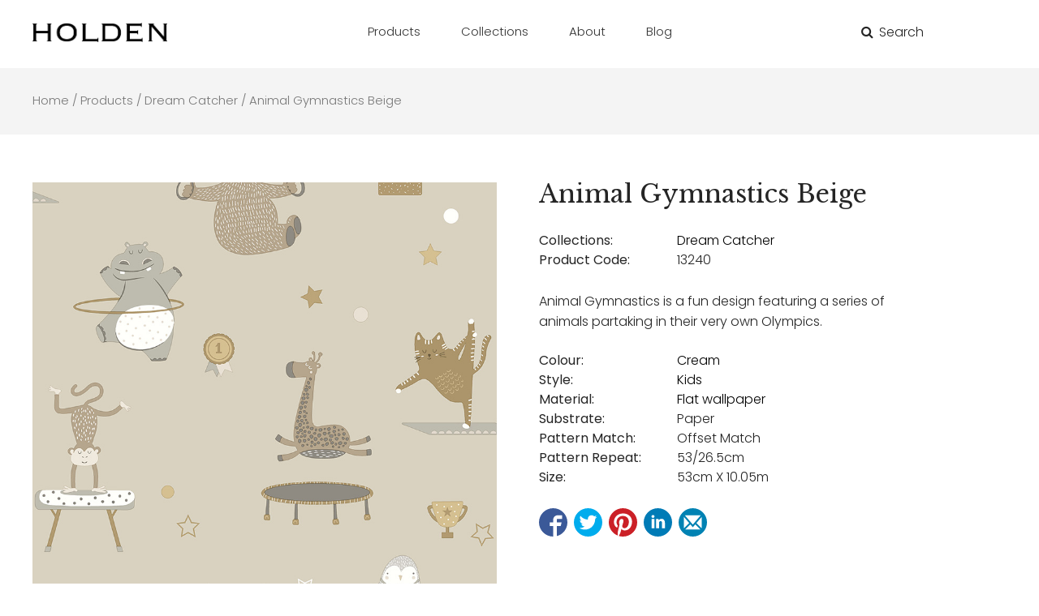

--- FILE ---
content_type: text/css
request_url: https://holdendecor.co.uk/wp-content/themes/holdens/style.css?ver=4.9.26
body_size: 8561
content:
/*
Theme Name: holdens
Theme URI: http://underscores.me/
Author: Mike Walmsley
Author URI: http://t-pw.com
Description: Theme for Holden Decor Website
Version: 1.0.0
License: GNU General Public License v2 or later
License URI: LICENSE
Text Domain: holdens
Tags:

This theme, like WordPress, is licensed under the GPL.
Use it to make something cool, have fun, and share what you've learned with others.

holdens is based on Underscores http://underscores.me/, (C) 2012-2016 Automattic, Inc.
Underscores is distributed under the terms of the GNU GPL v2 or later.

Normalizing styles have been helped along thanks to the fine work of
Nicolas Gallagher and Jonathan Neal http://necolas.github.io/normalize.css/
*/

/*--------------------------------------------------------------
>>> TABLE OF CONTENTS:
----------------------------------------------------------------
# Normalize
# Typography
# Elements
# Forms
# Navigation
	## Links
	## Menus
# Accessibility
# Alignments
# Clearings
# Widgets
# Content
	## Posts and pages
	## Comments
# Infinite scroll
# Media
	## Captions
	## Galleries
# Holdens
# Woocommerce
# Media Queries < 721
# Media Queries 721-1024
# Media Queries > 1024
--------------------------------------------------------------*/

@import url('https://fonts.googleapis.com/css?family=Libre+Baskerville:400,700|Poppins:300,400,700');

/*--------------------------------------------------------------
# Normalize
--------------------------------------------------------------*/
html {
	font-family: sans-serif;
	-webkit-text-size-adjust: 100%;
	-ms-text-size-adjust:     100%;
}

body {
	margin: 0;
}

article,
aside,
details,
figcaption,
figure,
footer,
header,
main,
menu,
nav,
section,
summary {
	display: block;
}

audio,
canvas,
progress,
video {
	display: inline-block;
	vertical-align: baseline;
}

audio:not([controls]) {
	display: none;
	height: 0;
}

[hidden],
template {
	display: none;
}

a {
	background-color: transparent;
}

a:active,
a:hover {
	outline: 0;
}

abbr[title] {
	border-bottom: 1px dotted;
}

b,
strong {
	font-weight: bold;
}

dfn {
	font-style: italic;
}

h1 {
	font-size: 2em;
	margin: 0.67em 0;
}

mark {
	background: #ff0;
	color: #000;
}

small {
	font-size: 80%;
}

sub,
sup {
	font-size: 75%;
	line-height: 0;
	position: relative;
	vertical-align: baseline;
}

sup {
	top: -0.5em;
}

sub {
	bottom: -0.25em;
}

img {
	border: 0;
}

svg:not(:root) {
	overflow: hidden;
}

figure {
	margin: 1em 40px;
}

hr {
	box-sizing: content-box;
	height: 0;
}

pre {
	overflow: auto;
}

code,
kbd,
pre,
samp {
	font-family: monospace, monospace;
	font-size: 1em;
}

button,
input,
optgroup,
select,
textarea {
	color: inherit;
	font: inherit;
	margin: 0;
}

button {
	overflow: visible;
}

button,
select {
	text-transform: none;
}

button,
html input[type="button"],
input[type="reset"],
input[type="submit"] {
	-webkit-appearance: button;
	cursor: pointer;
}

button[disabled],
html input[disabled] {
	cursor: default;
}

button::-moz-focus-inner,
input::-moz-focus-inner {
	border: 0;
	padding: 0;
}

input {
	line-height: normal;
}

input[type="checkbox"],
input[type="radio"] {
	box-sizing: border-box;
	padding: 0;
}

input[type="number"]::-webkit-inner-spin-button,
input[type="number"]::-webkit-outer-spin-button {
	height: auto;
}

input[type="search"]::-webkit-search-cancel-button,
input[type="search"]::-webkit-search-decoration {
	-webkit-appearance: none;
}

fieldset {
	border: 1px solid #c0c0c0;
	margin: 0 2px;
	padding: 0.35em 0.625em 0.75em;
}

legend {
	border: 0;
	padding: 0;
}

textarea {
	overflow: auto;
}

optgroup {
	font-weight: bold;
}

table {
	border-collapse: collapse;
	border-spacing: 0;
}

td,
th {
	padding: 0;
}

/*--------------------------------------------------------------
# Typography
--------------------------------------------------------------*/
body,
button,
input,
select,
textarea {
	color: #252525;
	font-family: 'Poppins', sans-serif;
	font-size: 16px;
	font-size: 1rem;
        font-weight: 200;
	line-height: 1.6;
}

h1,
h2,
h3,
h4,
h5,
h6 {
	clear: both;
        font-family: 'Libre Baskerville', serif;
        font-weight: 400;
}

h1, h2, h3 {
    font-size: 1.9em;
}

h1.entry-title, h1.page-title {
    text-align: center;
    margin-bottom: 0;
}

h1.product_title {
    text-align: left;
}

.blog-page h1.page-title {
    color: #252525;
    margin: 2em 0;
}

article.type-post h1.entry-title {
    text-align: left;
}

h2.woocommerce-loop-product__title {
    font-family: 'Poppins', sans-serif;
}

.related h2 {
    margin-bottom: 2.0em;
}

.wallpaper-selector h2 {
    margin: 0.75em 0 2.0em;
}

.featured-collections h2 {
    margin:  0.25em 0 2.0em;
}

.featured-collections h3 {
    
}

#collection-1 h3, #collection-2 h3, #collection-3 h3 {
    font-size: 2.0em;
    margin-bottom: 0.3em;
}

#collection-1 p, #collection-2 p, #collection-3 p {
    font-size: 1.1em;
} 

.latest-news h2 {
    margin: 1.5em 0 1.0em;
}

.blog-title h4, .blog-title h2 {
    font-family: 'Poppins', sans-serif;
    margin: 0.5em 0 0.5em;
}

.blog-title h2 {
    font-size: 1.0em;
    padding-top: 8px;
}

h4.widget-title {
    color: #656466;
    margin-bottom: 0.5em;
}

section#nav_menu-2 p, section#text-2 p, section#text-3 p, section#text-4 p {
    font-weight: 200;
    margin: 0;
    padding: 0;
}

.mdash {
    line-height: 0.5em;
    margin-bottom: 0.5em !important;
}

p {
	margin-bottom: 1.5em;
}

dfn,
cite,
em,
i {
	font-style: italic;
}

blockquote {
	margin: 0 1.5em;
}

address {
	margin: 0 0 1.5em;
}

pre {
	background: #eee;
	font-family: "Courier 10 Pitch", Courier, monospace;
	font-size: 15px;
	font-size: 0.9375rem;
	line-height: 1.6;
	margin-bottom: 1.6em;
	max-width: 100%;
	overflow: auto;
	padding: 1.6em;
}

code,
kbd,
tt,
var {
	font-family: Monaco, Consolas, "Andale Mono", "DejaVu Sans Mono", monospace;
	font-size: 15px;
	font-size: 0.9375rem;
}

abbr,
acronym {
	border-bottom: 1px dotted #666;
	cursor: help;
}

mark,
ins {
	background: #fff9c0;
	text-decoration: none;
}

big {
	font-size: 125%;
}

.text-center {
    text-align: center;
}

/*--------------------------------------------------------------
# Elements
--------------------------------------------------------------*/
html {
	box-sizing: border-box;
}

*,
*:before,
*:after { /* Inherit box-sizing to make it easier to change the property for components that leverage other behavior; see http://css-tricks.com/inheriting-box-sizing-probably-slightly-better-best-practice/ */
	box-sizing: inherit;
}

body {
	background: #fff; /* Fallback for when there is no custom background color defined. */
        overflow-x: hidden;
}

blockquote:before,
blockquote:after,
q:before,
q:after {
	content: "";
}

blockquote,
q {
	quotes: "" "";
}

hr {
	background-color: #ccc;
	border: 0;
	height: 1px;
	margin-bottom: 1.5em;
}

ul,
ol {
	margin: 0 0 1.5em 3em;
}

ul {
	list-style: disc;
}

ol {
	list-style: decimal;
}

li > ul,
li > ol {
	margin-bottom: 0;
	margin-left: 1.5em;
}

dt {
	font-weight: bold;
}

dd {
	margin: 0 1.5em 1.5em;
}

img {
	height: auto; /* Make sure images are scaled correctly. */
	max-width: 100%; /* Adhere to container width. */
}

figure {
	margin: 1em 0; /* Extra wide images within figure tags don't overflow the content area. */
}

table {
	margin: 0 0 1.5em;
	width: 100%;
}

.text-grey {
    color: #aaaaaa;
}

/*--------------------------------------------------------------
# Forms
--------------------------------------------------------------*/
button,
input[type="button"],
input[type="reset"],
input[type="submit"] {
	border: 1px solid;
	border-color: #ccc #ccc #bbb;
	border-radius: 3px;
	background: #e6e6e6;
	color: rgba(0, 0, 0, .8);
	font-size: 12px;
	font-size: 0.75rem;
	line-height: 1;
	padding: .6em 1em .4em;
}

button:hover,
input[type="button"]:hover,
input[type="reset"]:hover,
input[type="submit"]:hover {
	border-color: #ccc #bbb #aaa;
}

button:focus,
input[type="button"]:focus,
input[type="reset"]:focus,
input[type="submit"]:focus,
button:active,
input[type="button"]:active,
input[type="reset"]:active,
input[type="submit"]:active {
	border-color: #aaa #bbb #bbb;
}

input[type="text"],
input[type="email"],
input[type="url"],
input[type="password"],
input[type="search"],
input[type="number"],
input[type="tel"],
input[type="range"],
input[type="date"],
input[type="month"],
input[type="week"],
input[type="time"],
input[type="datetime"],
input[type="datetime-local"],
input[type="color"],
textarea {
	color: #666;
	border: 1px solid #ccc;
	border-radius: 3px;
	padding: 3px;
}

select {
	border: 1px solid #ccc;
}

input[type="text"]:focus,
input[type="email"]:focus,
input[type="url"]:focus,
input[type="password"]:focus,
input[type="search"]:focus,
input[type="number"]:focus,
input[type="tel"]:focus,
input[type="range"]:focus,
input[type="date"]:focus,
input[type="month"]:focus,
input[type="week"]:focus,
input[type="time"]:focus,
input[type="datetime"]:focus,
input[type="datetime-local"]:focus,
input[type="color"]:focus,
textarea:focus {
	color: #111;
}

input[type="search"]#search-input {
    border: none;
    border-color: transparent;
    border-radius: 0;
    -moz-border-radius: 0;
    -webkit-border-radius: 0;
    -webkit-appearance: none;
    font-family: 'Poppins', sans-serif !important;
    width: 89%;
}

input[type="search"]#search-input::-webkit-input-placeholder { /* Chrome/Opera/Safari */
  color: #252525;
}
::-moz-placeholder { /* Firefox 19+ */
  color: #252525;
}
:-ms-input-placeholder { /* IE 10+ */
  color: #252525;
}
:-moz-placeholder { /* Firefox 18- */
  color: #252525;
}

input[type="submit"].search-submit {
    display: none;
}

input:focus,
select:focus,
textarea:focus,
button:focus {
    outline: none;
}

textarea {
	width: 100%;
}

/*--------------------------------------------------------------
# Navigation
--------------------------------------------------------------*/
/*--------------------------------------------------------------
## Links
--------------------------------------------------------------*/
a {
	color: #000000;
        text-decoration: none;
}

a:visited {
	color: #000000;
}

a:hover,
a:focus,
a:active {
	color: midnightblue;
}

a:focus {
	outline: none;
}

a:hover,
a:active {
	outline: none;
}

.blog-title a {
    font-size: 1.1em;
}

.blog .posted-on a {
    color: #bbbbbb;
}

/*--------------------------------------------------------------
## Menus
--------------------------------------------------------------*/
.main-navigation {
	clear: both;
	display: block;
	float: left;
        text-align: center;
	width: 100%;
}

.main-navigation ul {
	display: none;
	list-style: none;
	margin: 0;
	padding-left: 0;
}

.main-navigation li {
	float: left;
        padding: 0 10px;
	position: relative;
}

.main-navigation a {
        color: #000000;
	display: block;
	text-decoration: none;
}

.main-navigation ul ul {
	/*box-shadow: 0 3px 3px rgba(0, 0, 0, 0.2);*/
	float: left;
	position: absolute;
	top: 1.5em;
	left: -999em;
	z-index: 99999;
}

.main-navigation ul ul ul {
	left: -999em;
	top: 0;
}

.main-navigation ul ul a {
	width: 200px;
}

.main-navigation ul ul li {
     display: block;
        list-style: none;
        margin: 0;
        padding: 0;
        text-align: left;
        /*width: 300px;*/
}

.main-navigation li:hover > a,
.main-navigation li.focus > a {
}

.main-navigation ul ul :hover > a,
.main-navigation ul ul .focus > a {
}

.main-navigation ul ul a:hover,
.main-navigation ul ul a.focus {
}

.main-navigation ul li:hover > ul,
.main-navigation ul li.focus > ul {
	left: auto;
}

.main-navigation ul ul li:hover > ul,
.main-navigation ul ul li.focus > ul {
	left: 100%;
}

.main-navigation .current_page_item > a,
.main-navigation .current-menu-item > a,
.main-navigation .current_page_ancestor > a,
.main-navigation .current-menu-ancestor > a {
}

/* Small menu. */
.menu-toggle,
.main-navigation.toggled ul {
	display: block;
}

@media screen and (min-width: 37.5em) {
	.menu-toggle {
		display: none;
	}
	.main-navigation ul {
		display: inline-block;
                width: auto;
	}
}

.site-main .comment-navigation,
.site-main .posts-navigation,
.site-main .post-navigation {
	margin: 0 0 1.5em;
	overflow: hidden;
}

.comment-navigation .nav-previous,
.posts-navigation .nav-previous,
.post-navigation .nav-previous {
	float: left;
	width: 50%;
}

.comment-navigation .nav-next,
.posts-navigation .nav-next,
.post-navigation .nav-next {
	float: right;
	text-align: right;
	width: 50%;
}

ul#menu-footer {
    list-style: none;
    margin: 0;
    padding: 0;
}

ul#menu-footer li a {
    color: #252525;
    font-weight: 200;
    text-decoration: none;
}

i.fa {
    font-size: 2.0em;
}

i.fa.fa-search {
    font-size: 1.0em;
}

/*--------------------------------------------------------------
# Accessibility
--------------------------------------------------------------*/
/* Text meant only for screen readers. */
.screen-reader-text {
	clip: rect(1px, 1px, 1px, 1px);
	position: absolute !important;
	height: 1px;
	width: 1px;
	overflow: hidden;
	word-wrap: normal !important; /* Many screen reader and browser combinations announce broken words as they would appear visually. */
}

.screen-reader-text:focus {
	background-color: #f1f1f1;
	border-radius: 3px;
	box-shadow: 0 0 2px 2px rgba(0, 0, 0, 0.6);
	clip: auto !important;
	color: #21759b;
	display: block;
	font-size: 14px;
	font-size: 0.875rem;
	font-weight: bold;
	height: auto;
	left: 5px;
	line-height: normal;
	padding: 15px 23px 14px;
	text-decoration: none;
	top: 5px;
	width: auto;
	z-index: 100000; /* Above WP toolbar. */
}

/* Do not show the outline on the skip link target. */
#content[tabindex="-1"]:focus {
	outline: 0;
}

/*--------------------------------------------------------------
# Alignments
--------------------------------------------------------------*/
.alignleft {
	display: inline;
	float: left;
	margin-right: 1.5em;
}

.alignright {
	display: inline;
	float: right;
	margin-left: 1.5em;
}

.aligncenter {
	clear: both;
	display: block;
	margin-left: auto;
	margin-right: auto;
}

/*--------------------------------------------------------------
# Clearings
--------------------------------------------------------------*/
.clear:before,
.clear:after,
.entry-content:before,
.entry-content:after,
.comment-content:before,
.comment-content:after,
.site-header:before,
.site-header:after,
.site-content:before,
.site-content:after,
.site-footer:before,
.site-footer:after {
	content: "";
	display: table;
	table-layout: fixed;
}

.clear:after,
.entry-content:after,
.comment-content:after,
.site-header:after,
.site-content:after,
.site-footer:after {
	clear: both;
}

/*--------------------------------------------------------------
# Widgets
--------------------------------------------------------------*/
.widget {
	margin: 0 0 1.5em;
}

/* Make sure select elements fit in widgets. */
.widget select {
	max-width: 100%;
}

/*--------------------------------------------------------------
# Content
--------------------------------------------------------------*/
/*--------------------------------------------------------------
## Posts and pages
--------------------------------------------------------------*/
.sticky {
	display: block;
}

.hentry {
	margin: 0 0 1.5em;
}

.byline,
.updated:not(.published) {
	display: none;
}

.single .byline,
.group-blog .byline {
	display: inline;
}

.page-content,
.entry-content,
.entry-summary {
	margin: 1.5em 0 0;
}

.entry-content {
    margin: 0;
}

.page-links {
	clear: both;
	margin: 0 0 1.5em;
}

/*--------------------------------------------------------------
## Comments
--------------------------------------------------------------*/
.comment-content a {
	word-wrap: break-word;
}

.bypostauthor {
	display: block;
}

/*--------------------------------------------------------------
# Infinite scroll
--------------------------------------------------------------*/
/* Globally hidden elements when Infinite Scroll is supported and in use. */
.infinite-scroll .posts-navigation, /* Older / Newer Posts Navigation (always hidden) */
.infinite-scroll.neverending .site-footer { /* Theme Footer (when set to scrolling) */
	display: none;
}

/* When Infinite Scroll has reached its end we need to re-display elements that were hidden (via .neverending) before. */
.infinity-end.neverending .site-footer {
	display: block;
}

/*--------------------------------------------------------------
# Media
--------------------------------------------------------------*/
.page-content .wp-smiley,
.entry-content .wp-smiley,
.comment-content .wp-smiley {
	border: none;
	margin-bottom: 0;
	margin-top: 0;
	padding: 0;
}

/* Make sure embeds and iframes fit their containers. */
embed,
iframe,
object {
	max-width: 100%;
}

/*--------------------------------------------------------------
## Captions
--------------------------------------------------------------*/
.wp-caption {
	margin-bottom: 1.5em;
	max-width: 100%;
}

.wp-caption img[class*="wp-image-"] {
	display: block;
	margin-left: auto;
	margin-right: auto;
}

.wp-caption .wp-caption-text {
	margin: 0.8075em 0;
}

.wp-caption-text {
	text-align: center;
}

/*--------------------------------------------------------------
## Galleries
--------------------------------------------------------------*/
.gallery {
	margin-bottom: 1.5em;
}

.gallery-item {
	display: inline-block;
	text-align: center;
	vertical-align: top;
	width: 100%;
}

.gallery-columns-2 .gallery-item {
	max-width: 50%;
}

.gallery-columns-3 .gallery-item {
	max-width: 33.33%;
}

.gallery-columns-4 .gallery-item {
	max-width: 25%;
}

.gallery-columns-5 .gallery-item {
	max-width: 20%;
}

.gallery-columns-6 .gallery-item {
	max-width: 16.66%;
}

.gallery-columns-7 .gallery-item {
	max-width: 14.28%;
}

.gallery-columns-8 .gallery-item {
	max-width: 12.5%;
}

.gallery-columns-9 .gallery-item {
	max-width: 11.11%;
}

.gallery-caption {
	display: block;
}

/*****************************************
* Holdens
******************************************/

#page {
    background: #ffffff;
    float: left;
    width: 100%;
}

.inner-wrapper, #masthead, .inner-filter-wrapper, .blog-wrapper, .results-navigation .posts-navigation {
    margin: 0 auto;
    max-width: 1200px;
    width: 100%;
}

.inner-wrapper, .blog-wrapper {
    overflow: hidden;
}

h1.site-title {
    margin: 0;
}

.bg-grey {
    background: #f4f4f4;
    float: left;
    width: 100%;
}

.hero_image {
    float: left;
    width: 100%;
}

.hero-image {
    float: left;
    width: 100%;
}

.hero-image img {
    max-width: none;
    width: 100%;
}

.site-branding, .search-bar {
    float: left;
    width: 15%;
    margin: 1.5% 0;
}

#search-3 {
    margin: 0;
}

.top-menu {
    float: left;
    width: 70%;
    margin: 0;
    padding: 1.0% 0 0;
}

.search-bar {
    padding: 0.5% 0 0;
    text-align: right;
}

.site-title img {
    max-width: 92%;
}

.soliloquy-container .soliloquy-caption {
    background: none !important;
    bottom: 37% !important;
}

.soliloquy-container .soliloquy-caption-inside {
    font-family: 'Libre Baskerville', serif;
    font-size: 3.6em !important;
    margin: 0 auto !important;
    max-width: 1200px !important;
    padding: 10px 0 !important;
    text-align: left !important;
    text-shadow: none !important;
    width: 100%;
}

.soliloquy-container .soliloquy-prev, .soliloquy-container .soliloquy-next {
    display: none !important;
}

.soliloquy-container .soliloquy-controls {
    margin: 0 auto !important;
    max-width: 1200px !important;
    width: 100% !important;
}

.soliloquy-container .soliloquy-pager {
    bottom: 40px !important;
    text-align: left !important;
}

.introduction {
    float: left;
    width: 100%;
}

.intro-text, .category-intro-text {
    margin: 0 auto;
    width: 49%;
}

.intro-text {
    padding: 2.5em 0;
}



.wallpaper-selector {
    background: #f4f4f4;
    float: left;
    padding: 2.5em 0;
    width: 100%
}

.home-right {
    font-size: 1.1em;
    margin: -95px 0 95px;
    text-align: right;
}

.home-right a {
    text-decoration: underline;
}

.attribute-selector-1, .attribute-selector-2, .attribute-selector-3, .attribute-selector-4,
.filter-box-1, .filter-box-2, .filter-box-3, .filter-box-4 {
    font-size: 1.1em;
    float: left;
    text-align: center;
    width: 24%;
}

.attribute-selector-1, .attribute-selector-2, .attribute-selector-3,
.filter-box-1, .filter-box-2, .filter-box-3 {
    margin: 0 1.3333% 2.5em 0; 
}

.filter-box-1, .filter-box-2, .filter-box-3, .filter-box-4 {
    background-repeat: no-repeat;
    background-size: contain;
    border: 1px solid #cccccc;
}

.filter-text h5 {
    line-height: 0;
}

.filter-image img {
    width: 100%;
}

.attribute-selector-1 img, .attribute-selector-2 img, .attribute-selector-3 img, .attribute-selector-4 img {
    margin-bottom: 0.5em;
    width: 100%;
}

.featured-collections {
    padding: 3.5em 0 0;
}

.collection-1, .collection-2, .collection-3 {
    display: table;
    /*float: left;
    height: auto;
    margin: 0;
    overflow: hidden;
    padding: 0;*/
}

#collection-1, #collection-2, #collection-3 {
    width: 100%;
}

#collection-1, #collection-3 {
    color: #ffffff;
}

#collection-1 a, #collection-3 a {
    color: #ffffff;
    text-decoration: none;
}

#collection-2 a {
    color: #000000;
    text-decoration: none;
}

.collection-details-left, .collection-details-right {
        border: 0;
        display: table-cell;
        vertical-align: middle; 
          text-align: center; 
        width: 50%;
    }

/*.collection-details-left, .collection-details-right {
    border: 0;
    display: table;
    float: left;
    height: auto;
    margin: 0 0 -8px;
    overflow: hidden;
    padding: 0;
    position: relative;
    width: 50%;
    
    .table-layout {
      display: table-cell; 

      vertical-align: middle; 
      text-align: center; 
    }
}*/

.collection-details-right {
    float: left;
}

.wrap{
  display: table;
}

.block{
    display: table-cell;
    vertical-align: middle;
    width: 50%;
  }

.latest-news {
    float: left;
    margin: 0;
    width: 100%;
}

.latest-news .inner-wrapper .home-right {
    margin: -64px 0 53px;
}

.homepage-blog-1, .homepage-blog-2, .homepage-blog-3 {
    float: left;
    text-align: center;
    width: 32.33333%;
}

.homepage-blog-1 .posted-on, .homepage-blog-2 .posted-on, .homepage-blog-3 .posted-on {
    font-size: 0.9em;
}

.homepage-blog-1 {
    margin: 0 1% 0 0;
}

.homepage-blog-2 {
    margin: 0 0.5%;
}

.homepage-blog-3 {
    margin: 0 0 0 1%;
}

.homepage-blog-1 img, .homepage-blog-2 img, .homepage-blog-3 img {
    width: 100%;
}

.blog {
    color: #bbbbbb;
}

.blog .fa.fa-search, .blog .footer-2 {
    color: #252525;
}

.filter-row {
    float: left;
    margin: 0;
    width: 100%;
}
.filter-row:first-child {
    margin-top: 2em;
}

.filter-image, .filter-text {
    float: left;
    margin: 0;
    padding: 0;
    width: 100%;
}

.filter-text {
    margin-top: -20px;
    padding: 0.5em 0;
}

.pattern-book-button {
    float: right;
    padding-top: 0;
}

.pattern-book-button a {
    text-decoration: underline
}

i.fa-book {
    font-size: 1.0em;
}

.woof_block_html_items input {
    line-height: 2 !important;
}

.owl-carousel .owl-stage-outer {
    border: 1px solid #f00;
}

.featured-image {
    float: left;
    margin: 0 0 2em;
    width: 100%;
}

.blog-page .featured-image {
    margin: 0;
}

div.border-top div.inner-wrapper {
    border-top: 1px solid #bbbbbb;
}

.single-post header.entry-header {
    float: left;
    width: 38%;
}

.single-post div.entry-content {
    float: left;
    width: 62%;
    padding: 0 1% 0 0;
    margin: 1.25em 0 0;
}

.column-left, .column-right {
    float: left;
    width: 50%;
}

.contact-text {
    font-family: 'Libre Baskerville', serif;
    font-size: 1.9em;
    margin-bottom: 2.5em;
}

.contact-details {
    margin: 1.1em 0;
}

.contact-social-icons {
    margin: 0 0 1.1em;
}

#gform_confirmation_wrapper_1 {
    font-weight: bold;
    margin-top: 2.5em;
}

.nav-links {
    display: none;
}

#colophon {
    background: #f4f4f4;
    float: left;
    padding: 2.5em 0;
    width: 100%;
}

.footer-1, .footer-3 {
    float: left;
    width: 25%
}

.footer-2 {
    float: left;
    width: 50%;
}

#text-3 img {
    width: 12%;
}

.contact-social-icons img {
    max-width: 48px;
}

.clearfix {
    float: left;
    width: 100%;
}

article.results {
    margin: 0;
}

.search-wrapper {
    display: flex;
    flex-direction: row;
    justify-content: flex-start;
    margin: 0 auto;
    max-width: 1200px;
    padding: 2em 0 0;
    width: 100%;
}

.search-image {
    
    padding-right: 2em;
}

.search-text {
    flex: 1;
}

.search-text h2 {
    line-height: 1;
    margin-top: 0;
}

.results-navigation {
    float: left;
    width: 100%;
}

.results-navigation .posts-navigation {
    
}

.results-navigation .posts-navigation .nav-links {
    display: block;
}

/*****************************************
* Woocommerce
******************************************/

body.post-type-archive-product nav.woocommerce-breadcrumb {
    display: none;
}

.woocommerce .woocommerce-breadcrumb {
    background: #f4f4f4;
    margin: 0 auto 4em !important;
    padding: 2em 0;
    width: 100%;
}

.woocommerce nav.woocommerce-pagination {
    margin: 0 auto 3em;
}

.woocommerce .woocommerce-ordering, .woocommerce .woocommerce-result-count {
    margin: 0 0 2em;
}

.woocommerce ul.products li.product, .woocommerce-page ul.products li.product-category {
    margin: 0 1.333% 2.0em 0;
    width: 24%;
}

.woocommerce ul.products li.last, .woocommerce-page ul.products li.last {
    margin: 0 0 2.0em 0;
}

.woocommerce-page ul.products li.product:nth-child(4), .woocommerce-page ul.products li.product:nth-child(8),
.woocommerce-page ul.products li.product:nth-child(12), .woocommerce-page ul.products li.product:nth-child(16),
.woocommerce-page ul.products li.product:nth-child(20){
    margin: 0 0 2.0em 0;
}

li.product-category a, .woocommerce a.woocommerce-LoopProduct-link {
    color: #000000;
}

.woocommerce h2.woocommerce-loop-category__title, .woocommerce h2.woocommerce-loop-product__title {
    padding: 0 0 0 !important;
    font-weight: 200 !important
}

li.product-category a::after { 
    color: #aaaaaa;
    content: "Collection";
}

h2.woocommerce-loop-category__title {
    font-family: "Poppins", sans-serif;
    font-size: 1.0em !important;
    font-weight: 200 !important;
}

.woocommerce #content div.product div.images, .woocommerce div.product div.images, .woocommerce-page #content div.product div.images, .woocommerce-page div.product div.images {
    width: 49.3% !important;
}

.woocommerce div.product div.images {
    margin-bottom: 4em !important;
}

.woocommerce #content div.product div.summary, .woocommerce div.product div.summary, .woocommerce-page #content div.product div.summary, .woocommerce-page div.product div.summary {
    margin: 0 !important;
}

.woocommerce div.product .product_title {
    line-height: 1em;
}

.woocommerce-product-details__short-description {
    width: 75%;
}

.purchase {
    float: left;
    margin: 30px 0 90px;
    width: 100%;
}

a.buy-button {
    border: 1px solid #000000;
    color: #000000;
    margin: 30px 0;
    padding: 10px 2%;
    text-align: center;
    text-decoration: none;
}

.woocommerce-tabs, .wc-tabs-wrapper {
    display: none;
    height: 0;
}

.woocommerce table.shop_attributes, .woocommerce table.shop_attributes td, .woocommerce table.shop_attributes th {
    border: none;
    font-style: normal;
    padding: 0;
    text-align: left;
}

.woocommerce table.shop_attributes th {
    font-weight: 500 !important;
}

.woocommerce table.shop_attributes tr:nth-child(2n) td, .woocommerce table.shop_attributes tr:nth-child(2n) th {
    background: none;
}

.woocommerce table.shop_attributes th {
    width: 170px !important;
}

.woocommerce table.shop_attributes td p {
    padding: 0;
}

.woocommerce a.ajax_add_to_cart {
  display: none;
}

.woocommerce .woocommerce-ordering {
    display: none;
}

.single-product.woocommerce .thumbnails #slider-prev, .single-product.woocommerce .thumbnails #slider-next {
    
}

.caroufredsel_wrapper {
    margin: -15px 0 0 !important;
    height: 258px !important;
    width: 49.3%;
}

.yith_magnifier_gallery li {
    margin-right: 15px !important;
    width: 3.88%;
}

.yith_magnifier_gallery li.last {
   margin-right: 10px;
}

.single-product.woocommerce .thumbnails #slider-next {
    right: 10px;
}

li.yith_magnifier_gallery.first {
    margin-right: 10px;
}

.woocommerce-products-header {
    background: #f4f4f4;
    padding: 2em 0 0;
}

.header-wrapper {
    background: #f4f4f4;
    float: left;
    margin: 0 0 2em;
    padding: 0 0 2.67em;
    width: 100%; 
}

/* Product Filters */
.filter-wrapper {
    background: #f4f4f4;
    float: left;
    margin: 0 0 2em;
    padding: 2em 0;
    width: 100%;
}
.woof_sid_auto_shortcode {
    background: #f4f4f4;
    border: none !important;
    border-radius: 0 !important;
    padding: 0 !important;
}

.woof_sid_auto_shortcode .woof_container {
    border: 1px solid #f4f4f4 !important;
    margin-right: 1.33333%;
    width: 24%;
}

.woof_sid_auto_shortcode .woof_container_4 {
    margin-right: 0;
}

.woof_select {
    border: none !important;
}

.chosen-single, .chosen-drop {
    border: none !important;
}

.chosen-single {
    background-image: none !important;
    border-bottom: 1px solid #000000 !important;
    border-radius: 0 !important;
    box-shadow: none !important;
}

.chosen-search, .chosen-container .chosen-results li.active-result:first-child {
    display: none;
}

.woocommerce nav.woocommerce-pagination ul {
    border: none;
}

.woocommerce .woocommerce-pagination ul.page-numbers li, .woocommerce-page .woocommerce-pagination ul.page-numbers li {
    border: 1px solid #d3ced2 !important;
    margin: 0 5px !important;
}

.woocommerce nav.woocommerce-pagination ul li a, .woocommerce nav.woocommerce-pagination ul li a:focus, .woocommerce nav.woocommerce-pagination ul li a:hover, .woocommerce nav.woocommerce-pagination ul li span.current {
    padding: 0.65em 0.75em 0.5em;
}

section.related {
    float: left;
    padding: 0.8em 0;
    width: 100%;
}

.woocommerce-page div.product div.images:nth-child(2) {
    display: none !important;
}

.woocommerce .thumbnails .owl-nav .owl-prev, .woocommerce .thumbnails .owl-nav .owl-next {
    font-size: 1.5em !important;
    padding: 2px 7px !important;
}

#wpis-gallery {
    margin-top: 20px;
}

.slick-list img {
   /* padding-right: 20px !important;*/
}

.slick-slide {
    margin-right: 20px;
}

div.slick-list.draggable  img {
    padding-right: 0;
}

.slick-prev, .slick-next {
    display: none !important;
}

.woocommerce div.product div.images img.zoomImg {
    padding-right: 20px !important;
}

a.wpis-popup {
    display: none;
}

/*****************************************
* Mega Menu
*****************************************/

.wr-megamenu-container {
    text-align: center !important;
}

.wr-megamenu-container ul.wr-mega-menu {
    float: none !important;
    margin: 0 auto !important;
    padding: 0 !important;
    width: auto !important;
    display:table !important;
}

.wr-megamenu-inner {
    left: 0 !important;
    margin: 0 auto !important;
    max-width: 1200px !important;
    right: 0 !important;
}

.wr-megamenu-inner .row {
    display: flex !important;
    height: auto;
}

.wr-megamenu-container ul.wr-mega-menu > li {
    float: left !important;
    display:table-cell !important;
    text-align: left !important;
}

.wr-megamenu-container .ig-menu-title {
    font-size: 1.16666em !important;
}

.wr-megamenu-container li > a {
    font-size: 1.25em !important;
}

.wr-megamenu-container ul ul li > a {
    font-size: 1.16666em !important;
}

.wr-megamenu-container .wr-megamenu-inner ul a {
    padding-bottom: 5px;
    padding-top: 5px;
}

.wr-megamenu-container li:hover > a, .wr-megamenu-container li.focus > a {
    color: #000000 !important;
    border-bottom: 2px solid #072c5e;
    font-weight: 300;
}

.wr-megamenu-container ul ul li:hover > a {
    border: none !important;
}

.wr-megamenu-container .current_page_item > a, .wr-megamenu-container .current_page_ancestor > a, .wr-megamenu-container .current-menu-item > a, .wr-megamenu-container .current-menu-ancestor > a {
    border-bottom: 1px solid #000000;
    color: #000000 !important;
    font-weight: 300 !important;
}

.block-sub-menu .ig-menu-title {
    font-weight: 200;
    font-family: 'Poppins', sans-serif !important;
    font-size: 1.0em !important;
    text-align: left !important;
}

.wr-element-submenu .submenu-items {
    padding: 0 !important;
}
.v {
    -webkit-flex: 1;  /* Safari 6.1+ */
    -ms-flex: 1;  /* IE 10 */    
    flex: 1;
}

div.col-md-4.col-sm-6, div.col-md-3.col-sm-4, div.col-md-2.col-sm-3 {
    border-right: 1px solid #cccccc;
    -webkit-flex: 1;  /* Safari 6.1+ */
    -ms-flex: 1;  /* IE 10 */    
    flex: 1;
}

div.col-md-2.col-sm-3:nth-last-child(1), div.no-border div.col-md-2.col-sm-3 {
    border: none;
}


/*****************************************
* Media Queries 
*****************************************/

.mobile-only {
    display: none;
}

@media only screen and (max-width: 420px) {
    .site-branding {
        width: 40%;
    }
    
    .search-wrapper {
        display: block;
    }
}

@media only screen and (max-width: 767px) {
    .mobile-only {
        display: block;
    }
    
    .inner-wrapper, #masthead {
        max-width: none;
        width: 90%;
    }
    
    .blog-wrapper {
        float: left;
        width: 100%;
    }
    
    .search-bar {
        display: none;
    }
    
    #responsive-menu-container #responsive-menu li.responsive-menu-item a .responsive-menu-subarrow {
        background: #ffffff !important;
        border: none !important;
        color: #212121 !important;
    }
    
    .soliloquy-container .soliloquy-pager, .soliloquy-container .soliloquy-caption, .soliloquy-container .soliloquy-controls-auto {
        display: block !important;
    }
    
    .soliloquy-container .soliloquy-caption-inside {
        font-size: 1em !important;
        padding-left: 2% !important;
    }
    
    .intro-text, .category-intro-text {
        width: 96%;
        padding: 2.5em 2%;
    }
    
    .home-right {
        display: none;
    }
    
    .attribute-selector-1, .attribute-selector-2, .attribute-selector-3, .attribute-selector-4,
    .filter-box-1, .filter-box-2, .filter-box-3, .filter-box-4 {
        width: 100%;
    }
    
    .filter-box-4 {
        margin-bottom: 2.5em;
    }
    
    .block {
        float: left;
        display: block;
        width: 100%;
    }
    
    #collection-2 .block:first-child {
        display: none;
    }
    
    #collection-1 .block:nth-child(2), #collection-2 .mobile-only, #collection-3 .block:nth-child(2) {
        padding: 2em 0;
    }
    
    .homepage-blog-1, .homepage-blog-2, .homepage-blog-3 {
        margin: 0 auto 2em;
        width: 100%;
    }
    
    .filter-image img {
        width: 100%;
    }
    
    .woof_sid_auto_shortcode .woof_container {
        width: 92%;
    }
    
    .woof_sid_auto_shortcode.woof, .woocommerce .woocommerce-ordering, .woocommerce .woocommerce-result-count {
        float: none;
        margin: 0 auto 10px;
        width: 92%;
    }
    
    .woocommerce .woocommerce-breadcrumb {
        float: none;
        margin: 0 auto 10px;
        width: 92%;
    }
    
    .woocommerce div.product {
        float: none;
        margin: 0 auto 10px;
        width: 92%;
    }
    
    .woocommerce ul.products li.product, .woocommerce-page ul.products li.product-category {
        float: none;
        margin: 0 auto 10px;
        width: 92%;
    }
    
    .woocommerce ul.products li.product:nth-child(2n), .woocommerce-page ul.products li.product:nth-child(2n), .woocommerce-page[class*="columns-"] ul.products li.product:nth-child(2n), .woocommerce[class*="columns-"] ul.products li.product:nth-child(2n){
        float: none;
    }
    
    .woocommerce ul.products li.product:nth-child(4n) {
        margin: 0 auto 10px;
    }
    
    .woocommerce ul.products li.product, .woocommerce-page ul.products li.product, .woocommerce-page[class*="columns-"] ul.products li.product, .woocommerce[class*="columns-"] ul.products li.product {
        float: none;
        margin: 0 auto 20px;
        width: 92%;
    }
    
    .woocommerce #content div.product div.images, .woocommerce div.product div.images, .woocommerce-page #content div.product div.images, .woocommerce-page div.product div.images {
        float: none;
        margin: 0 auto 10px;
        padding: 0;
        width: 100% !important;
    }
    
    .woocommerce-product-details__short-description {
        width: 100%;
    }
    
    .woocommerce .related ul.products li.product, .woocommerce-page ul.products .related li.product {
        width: 100%;
    }
    
    .single-post header.entry-header {
        float: none;
        margin: 0 auto 10px;
        width: 92%;
    }
    
    .single-post div.entry-content {
        float: none;
        margin: 0 auto 10px;
        width: 92%;
    }
    
    .column-left, .column-right {
        float: none;
        margin: 0 auto 10px;
        width: 92%;
    }
    
    .footer-1, .footer-2, .footer-3 {
        float: none;
        margin: 0 auto 20px;
        width: 92%;
    }
    
}

@media only screen and (min-width: 768px) and (max-width: 1024px) {
    .inner-wrapper, #masthead {
        max-width: none;
        width: 94%;
    }
    
    .site-branding {
        margin: 1% 0;
    }
    
    input#search-input[type="search"] {
        width: 74%;
    }
    
    .woof_sid_auto_shortcode .woof_container {
        clear: none;
    }
    
    
}

@media only screen and (min-width: 450px) and  (max-width: 820px) {
    .site-branding {
        margin: 0.5% 0;
    }
}

@media only screen and (min-width: 1025px) and  (max-width: 1220px) {
    
    .inner-wrapper, #masthead {
        max-width: none;
        width: 94%;
    }
    
    input#search-input[type="search"] {
        width: 74%;
    }
    
}

@media only screen and (min-width: 1600px) {
    
    body {
        font-size: 1.4em;
    }
    .inner-wrapper, #masthead, .inner-filter-wrapper, .blog-wrapper, .search-wrapper {
        clear: both;
        max-width: 1580px;
        border: none;
    }
    
    .wr-megamenu-inner {
    left: 0 !important;
    max-width: 1580px !important;
    margin: 0 auto !important;
    right: 0 !important;
}
    
    h1, h2, h3 {
       /* font-size: 2.5em; */
    }
    
    .wallpaper-selector h2, .featured-collections h2, .latest-news h2 {
        margin-bottom: 1.0em;
    }
    
    .home-right {
       /* font-size: 1.4em; */
        margin: -89px 0 89px;
    }
    
    .latest-news .inner-wrapper .home-right  {
        margin: -89px 0 89px;
    }
    
    .clearfix {
        clear: both;
    }
    
    .wr-megamenu-container.menu-1_170 {
        margin-top: 10px;
    }
    
    .wr-megamenu-container li > a {
        font-size: 1.75em !important;
    }
    
    .search-wrap {
        margin-top: 7px;
    }
    
    i.fa.fa-search {
        font-size: 1.0em;
    }
    
    input#search-input[type="search"] {
        font-family: 'Poppins', sans-serif !important;
        font-size: 0.95em;
        width: 84%;
    }
    
    .soliloquy-container .soliloquy-caption-inside, .soliloquy-container .soliloquy-controls {
        max-width: 1580px !important;
    }
    
    .soliloquy-container .soliloquy-caption-inside {
        font-size: 3.5em !important;
    }
    
    .woocommerce table.shop_attributes th {
    width: 220px !important;
}
    
    .blog-title h4 {
        margin-bottom: 0;
    }
    
    .blog{
        margin-bottom: 1.33em;
    }
    
    .chosen-container-single  {
        font-size: 1.0em !important;
    }
    
    

    .chosen-container-single .chosen-single {
        height:40px !important;
    }
    
    .chosen-container-single .chosen-single span {
        font-size: 1.0em !important;
    }
    
    .chosen-container .chosen-results li.active-result {
        line-height: 1.2 !important;
    }
    
    .chosen-container .chosen-results {
        max-height: 1000px;
    }
    
    .chosen-container .chosen-results li {
        font-size: 0.8em;
    }
    
    .featured-image img {
        max-width: none;
        width: 100%;
    }
    
    #colophon {
        float: left;
        margin: 0 auto;
    }
    
    #colophon .inner-wrapper {
        clear: none;
    }
    
    .footer-3 img {
        margin-top: 7px;
        width: 52px;
    }
    
    .blog-title h2 {
        margin-bottom: 0;
        padding-top: 11px;
    }
}

--- FILE ---
content_type: application/javascript
request_url: https://holdendecor.co.uk/wp-content/plugins/wr-megamenu/shortcodes/image/assets/js/image_frontend.js
body_size: 454
content:
/**
 * @version    $Id$
 * @package    WR MegaMenu
 * @author     WooRockets Team <support@woorockets.com>
 * @copyright  Copyright (C) 2014 WooRockets.com All Rights Reserved.
 * @license    GNU/GPL v2 or later http://www.gnu.org/licenses/gpl-2.0.html
 *
 * Websites: http://www.woorockets.com
 * Technical Support:  Feedback - http://www.woorockets.com
 */

(function ($) {

	$(document).ready(function () {
		if ( typeof($.fn.lazyload) == "function" ) {
			$(".image-scroll-fade").lazyload({
				effect       : "fadeIn"
			});
		}
		if (typeof($.fancybox) == "function") {
			$(".mm-image-fancy").fancybox({
				"autoScale"	: true,
				"transitionIn"	: "elastic",
				"transitionOut"	: "elastic",
				"type"		: "iframe",
				"width"		: "75%",
				"height"	: "75%"
			});
		}
	});

})(jQuery);